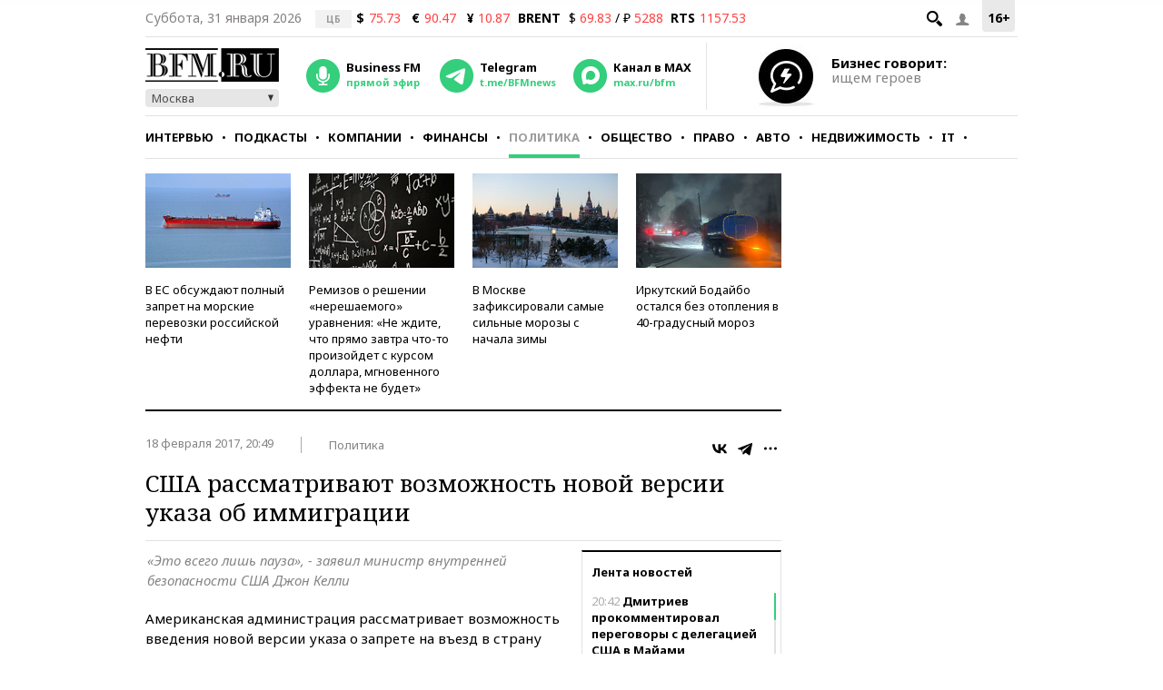

--- FILE ---
content_type: application/javascript
request_url: https://smi2.ru/counter/settings?payload=CMKIAhj-2IyqwTM6JGNjMWJlNWI4LTgwZTYtNDJiYy1hNGMxLWRlMWUyZjYwZDJmMQ&cb=_callbacks____0ml2msh7t
body_size: 1518
content:
_callbacks____0ml2msh7t("[base64]");